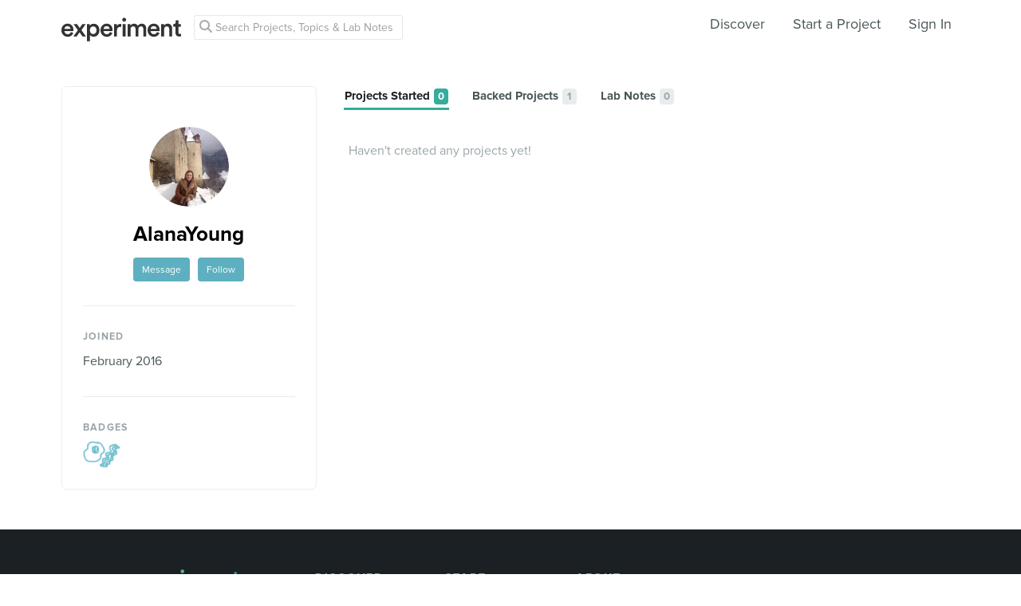

--- FILE ---
content_type: text/html; charset=utf-8
request_url: https://www.google.com/recaptcha/api2/anchor?ar=1&k=6Ldb_70UAAAAAI8hGzJqq1aRW2-GGUO7vYSfUNes&co=aHR0cHM6Ly9leHBlcmltZW50LmNvbTo0NDM.&hl=en&v=PoyoqOPhxBO7pBk68S4YbpHZ&size=invisible&anchor-ms=20000&execute-ms=30000&cb=e38paizd4b4g
body_size: 48556
content:
<!DOCTYPE HTML><html dir="ltr" lang="en"><head><meta http-equiv="Content-Type" content="text/html; charset=UTF-8">
<meta http-equiv="X-UA-Compatible" content="IE=edge">
<title>reCAPTCHA</title>
<style type="text/css">
/* cyrillic-ext */
@font-face {
  font-family: 'Roboto';
  font-style: normal;
  font-weight: 400;
  font-stretch: 100%;
  src: url(//fonts.gstatic.com/s/roboto/v48/KFO7CnqEu92Fr1ME7kSn66aGLdTylUAMa3GUBHMdazTgWw.woff2) format('woff2');
  unicode-range: U+0460-052F, U+1C80-1C8A, U+20B4, U+2DE0-2DFF, U+A640-A69F, U+FE2E-FE2F;
}
/* cyrillic */
@font-face {
  font-family: 'Roboto';
  font-style: normal;
  font-weight: 400;
  font-stretch: 100%;
  src: url(//fonts.gstatic.com/s/roboto/v48/KFO7CnqEu92Fr1ME7kSn66aGLdTylUAMa3iUBHMdazTgWw.woff2) format('woff2');
  unicode-range: U+0301, U+0400-045F, U+0490-0491, U+04B0-04B1, U+2116;
}
/* greek-ext */
@font-face {
  font-family: 'Roboto';
  font-style: normal;
  font-weight: 400;
  font-stretch: 100%;
  src: url(//fonts.gstatic.com/s/roboto/v48/KFO7CnqEu92Fr1ME7kSn66aGLdTylUAMa3CUBHMdazTgWw.woff2) format('woff2');
  unicode-range: U+1F00-1FFF;
}
/* greek */
@font-face {
  font-family: 'Roboto';
  font-style: normal;
  font-weight: 400;
  font-stretch: 100%;
  src: url(//fonts.gstatic.com/s/roboto/v48/KFO7CnqEu92Fr1ME7kSn66aGLdTylUAMa3-UBHMdazTgWw.woff2) format('woff2');
  unicode-range: U+0370-0377, U+037A-037F, U+0384-038A, U+038C, U+038E-03A1, U+03A3-03FF;
}
/* math */
@font-face {
  font-family: 'Roboto';
  font-style: normal;
  font-weight: 400;
  font-stretch: 100%;
  src: url(//fonts.gstatic.com/s/roboto/v48/KFO7CnqEu92Fr1ME7kSn66aGLdTylUAMawCUBHMdazTgWw.woff2) format('woff2');
  unicode-range: U+0302-0303, U+0305, U+0307-0308, U+0310, U+0312, U+0315, U+031A, U+0326-0327, U+032C, U+032F-0330, U+0332-0333, U+0338, U+033A, U+0346, U+034D, U+0391-03A1, U+03A3-03A9, U+03B1-03C9, U+03D1, U+03D5-03D6, U+03F0-03F1, U+03F4-03F5, U+2016-2017, U+2034-2038, U+203C, U+2040, U+2043, U+2047, U+2050, U+2057, U+205F, U+2070-2071, U+2074-208E, U+2090-209C, U+20D0-20DC, U+20E1, U+20E5-20EF, U+2100-2112, U+2114-2115, U+2117-2121, U+2123-214F, U+2190, U+2192, U+2194-21AE, U+21B0-21E5, U+21F1-21F2, U+21F4-2211, U+2213-2214, U+2216-22FF, U+2308-230B, U+2310, U+2319, U+231C-2321, U+2336-237A, U+237C, U+2395, U+239B-23B7, U+23D0, U+23DC-23E1, U+2474-2475, U+25AF, U+25B3, U+25B7, U+25BD, U+25C1, U+25CA, U+25CC, U+25FB, U+266D-266F, U+27C0-27FF, U+2900-2AFF, U+2B0E-2B11, U+2B30-2B4C, U+2BFE, U+3030, U+FF5B, U+FF5D, U+1D400-1D7FF, U+1EE00-1EEFF;
}
/* symbols */
@font-face {
  font-family: 'Roboto';
  font-style: normal;
  font-weight: 400;
  font-stretch: 100%;
  src: url(//fonts.gstatic.com/s/roboto/v48/KFO7CnqEu92Fr1ME7kSn66aGLdTylUAMaxKUBHMdazTgWw.woff2) format('woff2');
  unicode-range: U+0001-000C, U+000E-001F, U+007F-009F, U+20DD-20E0, U+20E2-20E4, U+2150-218F, U+2190, U+2192, U+2194-2199, U+21AF, U+21E6-21F0, U+21F3, U+2218-2219, U+2299, U+22C4-22C6, U+2300-243F, U+2440-244A, U+2460-24FF, U+25A0-27BF, U+2800-28FF, U+2921-2922, U+2981, U+29BF, U+29EB, U+2B00-2BFF, U+4DC0-4DFF, U+FFF9-FFFB, U+10140-1018E, U+10190-1019C, U+101A0, U+101D0-101FD, U+102E0-102FB, U+10E60-10E7E, U+1D2C0-1D2D3, U+1D2E0-1D37F, U+1F000-1F0FF, U+1F100-1F1AD, U+1F1E6-1F1FF, U+1F30D-1F30F, U+1F315, U+1F31C, U+1F31E, U+1F320-1F32C, U+1F336, U+1F378, U+1F37D, U+1F382, U+1F393-1F39F, U+1F3A7-1F3A8, U+1F3AC-1F3AF, U+1F3C2, U+1F3C4-1F3C6, U+1F3CA-1F3CE, U+1F3D4-1F3E0, U+1F3ED, U+1F3F1-1F3F3, U+1F3F5-1F3F7, U+1F408, U+1F415, U+1F41F, U+1F426, U+1F43F, U+1F441-1F442, U+1F444, U+1F446-1F449, U+1F44C-1F44E, U+1F453, U+1F46A, U+1F47D, U+1F4A3, U+1F4B0, U+1F4B3, U+1F4B9, U+1F4BB, U+1F4BF, U+1F4C8-1F4CB, U+1F4D6, U+1F4DA, U+1F4DF, U+1F4E3-1F4E6, U+1F4EA-1F4ED, U+1F4F7, U+1F4F9-1F4FB, U+1F4FD-1F4FE, U+1F503, U+1F507-1F50B, U+1F50D, U+1F512-1F513, U+1F53E-1F54A, U+1F54F-1F5FA, U+1F610, U+1F650-1F67F, U+1F687, U+1F68D, U+1F691, U+1F694, U+1F698, U+1F6AD, U+1F6B2, U+1F6B9-1F6BA, U+1F6BC, U+1F6C6-1F6CF, U+1F6D3-1F6D7, U+1F6E0-1F6EA, U+1F6F0-1F6F3, U+1F6F7-1F6FC, U+1F700-1F7FF, U+1F800-1F80B, U+1F810-1F847, U+1F850-1F859, U+1F860-1F887, U+1F890-1F8AD, U+1F8B0-1F8BB, U+1F8C0-1F8C1, U+1F900-1F90B, U+1F93B, U+1F946, U+1F984, U+1F996, U+1F9E9, U+1FA00-1FA6F, U+1FA70-1FA7C, U+1FA80-1FA89, U+1FA8F-1FAC6, U+1FACE-1FADC, U+1FADF-1FAE9, U+1FAF0-1FAF8, U+1FB00-1FBFF;
}
/* vietnamese */
@font-face {
  font-family: 'Roboto';
  font-style: normal;
  font-weight: 400;
  font-stretch: 100%;
  src: url(//fonts.gstatic.com/s/roboto/v48/KFO7CnqEu92Fr1ME7kSn66aGLdTylUAMa3OUBHMdazTgWw.woff2) format('woff2');
  unicode-range: U+0102-0103, U+0110-0111, U+0128-0129, U+0168-0169, U+01A0-01A1, U+01AF-01B0, U+0300-0301, U+0303-0304, U+0308-0309, U+0323, U+0329, U+1EA0-1EF9, U+20AB;
}
/* latin-ext */
@font-face {
  font-family: 'Roboto';
  font-style: normal;
  font-weight: 400;
  font-stretch: 100%;
  src: url(//fonts.gstatic.com/s/roboto/v48/KFO7CnqEu92Fr1ME7kSn66aGLdTylUAMa3KUBHMdazTgWw.woff2) format('woff2');
  unicode-range: U+0100-02BA, U+02BD-02C5, U+02C7-02CC, U+02CE-02D7, U+02DD-02FF, U+0304, U+0308, U+0329, U+1D00-1DBF, U+1E00-1E9F, U+1EF2-1EFF, U+2020, U+20A0-20AB, U+20AD-20C0, U+2113, U+2C60-2C7F, U+A720-A7FF;
}
/* latin */
@font-face {
  font-family: 'Roboto';
  font-style: normal;
  font-weight: 400;
  font-stretch: 100%;
  src: url(//fonts.gstatic.com/s/roboto/v48/KFO7CnqEu92Fr1ME7kSn66aGLdTylUAMa3yUBHMdazQ.woff2) format('woff2');
  unicode-range: U+0000-00FF, U+0131, U+0152-0153, U+02BB-02BC, U+02C6, U+02DA, U+02DC, U+0304, U+0308, U+0329, U+2000-206F, U+20AC, U+2122, U+2191, U+2193, U+2212, U+2215, U+FEFF, U+FFFD;
}
/* cyrillic-ext */
@font-face {
  font-family: 'Roboto';
  font-style: normal;
  font-weight: 500;
  font-stretch: 100%;
  src: url(//fonts.gstatic.com/s/roboto/v48/KFO7CnqEu92Fr1ME7kSn66aGLdTylUAMa3GUBHMdazTgWw.woff2) format('woff2');
  unicode-range: U+0460-052F, U+1C80-1C8A, U+20B4, U+2DE0-2DFF, U+A640-A69F, U+FE2E-FE2F;
}
/* cyrillic */
@font-face {
  font-family: 'Roboto';
  font-style: normal;
  font-weight: 500;
  font-stretch: 100%;
  src: url(//fonts.gstatic.com/s/roboto/v48/KFO7CnqEu92Fr1ME7kSn66aGLdTylUAMa3iUBHMdazTgWw.woff2) format('woff2');
  unicode-range: U+0301, U+0400-045F, U+0490-0491, U+04B0-04B1, U+2116;
}
/* greek-ext */
@font-face {
  font-family: 'Roboto';
  font-style: normal;
  font-weight: 500;
  font-stretch: 100%;
  src: url(//fonts.gstatic.com/s/roboto/v48/KFO7CnqEu92Fr1ME7kSn66aGLdTylUAMa3CUBHMdazTgWw.woff2) format('woff2');
  unicode-range: U+1F00-1FFF;
}
/* greek */
@font-face {
  font-family: 'Roboto';
  font-style: normal;
  font-weight: 500;
  font-stretch: 100%;
  src: url(//fonts.gstatic.com/s/roboto/v48/KFO7CnqEu92Fr1ME7kSn66aGLdTylUAMa3-UBHMdazTgWw.woff2) format('woff2');
  unicode-range: U+0370-0377, U+037A-037F, U+0384-038A, U+038C, U+038E-03A1, U+03A3-03FF;
}
/* math */
@font-face {
  font-family: 'Roboto';
  font-style: normal;
  font-weight: 500;
  font-stretch: 100%;
  src: url(//fonts.gstatic.com/s/roboto/v48/KFO7CnqEu92Fr1ME7kSn66aGLdTylUAMawCUBHMdazTgWw.woff2) format('woff2');
  unicode-range: U+0302-0303, U+0305, U+0307-0308, U+0310, U+0312, U+0315, U+031A, U+0326-0327, U+032C, U+032F-0330, U+0332-0333, U+0338, U+033A, U+0346, U+034D, U+0391-03A1, U+03A3-03A9, U+03B1-03C9, U+03D1, U+03D5-03D6, U+03F0-03F1, U+03F4-03F5, U+2016-2017, U+2034-2038, U+203C, U+2040, U+2043, U+2047, U+2050, U+2057, U+205F, U+2070-2071, U+2074-208E, U+2090-209C, U+20D0-20DC, U+20E1, U+20E5-20EF, U+2100-2112, U+2114-2115, U+2117-2121, U+2123-214F, U+2190, U+2192, U+2194-21AE, U+21B0-21E5, U+21F1-21F2, U+21F4-2211, U+2213-2214, U+2216-22FF, U+2308-230B, U+2310, U+2319, U+231C-2321, U+2336-237A, U+237C, U+2395, U+239B-23B7, U+23D0, U+23DC-23E1, U+2474-2475, U+25AF, U+25B3, U+25B7, U+25BD, U+25C1, U+25CA, U+25CC, U+25FB, U+266D-266F, U+27C0-27FF, U+2900-2AFF, U+2B0E-2B11, U+2B30-2B4C, U+2BFE, U+3030, U+FF5B, U+FF5D, U+1D400-1D7FF, U+1EE00-1EEFF;
}
/* symbols */
@font-face {
  font-family: 'Roboto';
  font-style: normal;
  font-weight: 500;
  font-stretch: 100%;
  src: url(//fonts.gstatic.com/s/roboto/v48/KFO7CnqEu92Fr1ME7kSn66aGLdTylUAMaxKUBHMdazTgWw.woff2) format('woff2');
  unicode-range: U+0001-000C, U+000E-001F, U+007F-009F, U+20DD-20E0, U+20E2-20E4, U+2150-218F, U+2190, U+2192, U+2194-2199, U+21AF, U+21E6-21F0, U+21F3, U+2218-2219, U+2299, U+22C4-22C6, U+2300-243F, U+2440-244A, U+2460-24FF, U+25A0-27BF, U+2800-28FF, U+2921-2922, U+2981, U+29BF, U+29EB, U+2B00-2BFF, U+4DC0-4DFF, U+FFF9-FFFB, U+10140-1018E, U+10190-1019C, U+101A0, U+101D0-101FD, U+102E0-102FB, U+10E60-10E7E, U+1D2C0-1D2D3, U+1D2E0-1D37F, U+1F000-1F0FF, U+1F100-1F1AD, U+1F1E6-1F1FF, U+1F30D-1F30F, U+1F315, U+1F31C, U+1F31E, U+1F320-1F32C, U+1F336, U+1F378, U+1F37D, U+1F382, U+1F393-1F39F, U+1F3A7-1F3A8, U+1F3AC-1F3AF, U+1F3C2, U+1F3C4-1F3C6, U+1F3CA-1F3CE, U+1F3D4-1F3E0, U+1F3ED, U+1F3F1-1F3F3, U+1F3F5-1F3F7, U+1F408, U+1F415, U+1F41F, U+1F426, U+1F43F, U+1F441-1F442, U+1F444, U+1F446-1F449, U+1F44C-1F44E, U+1F453, U+1F46A, U+1F47D, U+1F4A3, U+1F4B0, U+1F4B3, U+1F4B9, U+1F4BB, U+1F4BF, U+1F4C8-1F4CB, U+1F4D6, U+1F4DA, U+1F4DF, U+1F4E3-1F4E6, U+1F4EA-1F4ED, U+1F4F7, U+1F4F9-1F4FB, U+1F4FD-1F4FE, U+1F503, U+1F507-1F50B, U+1F50D, U+1F512-1F513, U+1F53E-1F54A, U+1F54F-1F5FA, U+1F610, U+1F650-1F67F, U+1F687, U+1F68D, U+1F691, U+1F694, U+1F698, U+1F6AD, U+1F6B2, U+1F6B9-1F6BA, U+1F6BC, U+1F6C6-1F6CF, U+1F6D3-1F6D7, U+1F6E0-1F6EA, U+1F6F0-1F6F3, U+1F6F7-1F6FC, U+1F700-1F7FF, U+1F800-1F80B, U+1F810-1F847, U+1F850-1F859, U+1F860-1F887, U+1F890-1F8AD, U+1F8B0-1F8BB, U+1F8C0-1F8C1, U+1F900-1F90B, U+1F93B, U+1F946, U+1F984, U+1F996, U+1F9E9, U+1FA00-1FA6F, U+1FA70-1FA7C, U+1FA80-1FA89, U+1FA8F-1FAC6, U+1FACE-1FADC, U+1FADF-1FAE9, U+1FAF0-1FAF8, U+1FB00-1FBFF;
}
/* vietnamese */
@font-face {
  font-family: 'Roboto';
  font-style: normal;
  font-weight: 500;
  font-stretch: 100%;
  src: url(//fonts.gstatic.com/s/roboto/v48/KFO7CnqEu92Fr1ME7kSn66aGLdTylUAMa3OUBHMdazTgWw.woff2) format('woff2');
  unicode-range: U+0102-0103, U+0110-0111, U+0128-0129, U+0168-0169, U+01A0-01A1, U+01AF-01B0, U+0300-0301, U+0303-0304, U+0308-0309, U+0323, U+0329, U+1EA0-1EF9, U+20AB;
}
/* latin-ext */
@font-face {
  font-family: 'Roboto';
  font-style: normal;
  font-weight: 500;
  font-stretch: 100%;
  src: url(//fonts.gstatic.com/s/roboto/v48/KFO7CnqEu92Fr1ME7kSn66aGLdTylUAMa3KUBHMdazTgWw.woff2) format('woff2');
  unicode-range: U+0100-02BA, U+02BD-02C5, U+02C7-02CC, U+02CE-02D7, U+02DD-02FF, U+0304, U+0308, U+0329, U+1D00-1DBF, U+1E00-1E9F, U+1EF2-1EFF, U+2020, U+20A0-20AB, U+20AD-20C0, U+2113, U+2C60-2C7F, U+A720-A7FF;
}
/* latin */
@font-face {
  font-family: 'Roboto';
  font-style: normal;
  font-weight: 500;
  font-stretch: 100%;
  src: url(//fonts.gstatic.com/s/roboto/v48/KFO7CnqEu92Fr1ME7kSn66aGLdTylUAMa3yUBHMdazQ.woff2) format('woff2');
  unicode-range: U+0000-00FF, U+0131, U+0152-0153, U+02BB-02BC, U+02C6, U+02DA, U+02DC, U+0304, U+0308, U+0329, U+2000-206F, U+20AC, U+2122, U+2191, U+2193, U+2212, U+2215, U+FEFF, U+FFFD;
}
/* cyrillic-ext */
@font-face {
  font-family: 'Roboto';
  font-style: normal;
  font-weight: 900;
  font-stretch: 100%;
  src: url(//fonts.gstatic.com/s/roboto/v48/KFO7CnqEu92Fr1ME7kSn66aGLdTylUAMa3GUBHMdazTgWw.woff2) format('woff2');
  unicode-range: U+0460-052F, U+1C80-1C8A, U+20B4, U+2DE0-2DFF, U+A640-A69F, U+FE2E-FE2F;
}
/* cyrillic */
@font-face {
  font-family: 'Roboto';
  font-style: normal;
  font-weight: 900;
  font-stretch: 100%;
  src: url(//fonts.gstatic.com/s/roboto/v48/KFO7CnqEu92Fr1ME7kSn66aGLdTylUAMa3iUBHMdazTgWw.woff2) format('woff2');
  unicode-range: U+0301, U+0400-045F, U+0490-0491, U+04B0-04B1, U+2116;
}
/* greek-ext */
@font-face {
  font-family: 'Roboto';
  font-style: normal;
  font-weight: 900;
  font-stretch: 100%;
  src: url(//fonts.gstatic.com/s/roboto/v48/KFO7CnqEu92Fr1ME7kSn66aGLdTylUAMa3CUBHMdazTgWw.woff2) format('woff2');
  unicode-range: U+1F00-1FFF;
}
/* greek */
@font-face {
  font-family: 'Roboto';
  font-style: normal;
  font-weight: 900;
  font-stretch: 100%;
  src: url(//fonts.gstatic.com/s/roboto/v48/KFO7CnqEu92Fr1ME7kSn66aGLdTylUAMa3-UBHMdazTgWw.woff2) format('woff2');
  unicode-range: U+0370-0377, U+037A-037F, U+0384-038A, U+038C, U+038E-03A1, U+03A3-03FF;
}
/* math */
@font-face {
  font-family: 'Roboto';
  font-style: normal;
  font-weight: 900;
  font-stretch: 100%;
  src: url(//fonts.gstatic.com/s/roboto/v48/KFO7CnqEu92Fr1ME7kSn66aGLdTylUAMawCUBHMdazTgWw.woff2) format('woff2');
  unicode-range: U+0302-0303, U+0305, U+0307-0308, U+0310, U+0312, U+0315, U+031A, U+0326-0327, U+032C, U+032F-0330, U+0332-0333, U+0338, U+033A, U+0346, U+034D, U+0391-03A1, U+03A3-03A9, U+03B1-03C9, U+03D1, U+03D5-03D6, U+03F0-03F1, U+03F4-03F5, U+2016-2017, U+2034-2038, U+203C, U+2040, U+2043, U+2047, U+2050, U+2057, U+205F, U+2070-2071, U+2074-208E, U+2090-209C, U+20D0-20DC, U+20E1, U+20E5-20EF, U+2100-2112, U+2114-2115, U+2117-2121, U+2123-214F, U+2190, U+2192, U+2194-21AE, U+21B0-21E5, U+21F1-21F2, U+21F4-2211, U+2213-2214, U+2216-22FF, U+2308-230B, U+2310, U+2319, U+231C-2321, U+2336-237A, U+237C, U+2395, U+239B-23B7, U+23D0, U+23DC-23E1, U+2474-2475, U+25AF, U+25B3, U+25B7, U+25BD, U+25C1, U+25CA, U+25CC, U+25FB, U+266D-266F, U+27C0-27FF, U+2900-2AFF, U+2B0E-2B11, U+2B30-2B4C, U+2BFE, U+3030, U+FF5B, U+FF5D, U+1D400-1D7FF, U+1EE00-1EEFF;
}
/* symbols */
@font-face {
  font-family: 'Roboto';
  font-style: normal;
  font-weight: 900;
  font-stretch: 100%;
  src: url(//fonts.gstatic.com/s/roboto/v48/KFO7CnqEu92Fr1ME7kSn66aGLdTylUAMaxKUBHMdazTgWw.woff2) format('woff2');
  unicode-range: U+0001-000C, U+000E-001F, U+007F-009F, U+20DD-20E0, U+20E2-20E4, U+2150-218F, U+2190, U+2192, U+2194-2199, U+21AF, U+21E6-21F0, U+21F3, U+2218-2219, U+2299, U+22C4-22C6, U+2300-243F, U+2440-244A, U+2460-24FF, U+25A0-27BF, U+2800-28FF, U+2921-2922, U+2981, U+29BF, U+29EB, U+2B00-2BFF, U+4DC0-4DFF, U+FFF9-FFFB, U+10140-1018E, U+10190-1019C, U+101A0, U+101D0-101FD, U+102E0-102FB, U+10E60-10E7E, U+1D2C0-1D2D3, U+1D2E0-1D37F, U+1F000-1F0FF, U+1F100-1F1AD, U+1F1E6-1F1FF, U+1F30D-1F30F, U+1F315, U+1F31C, U+1F31E, U+1F320-1F32C, U+1F336, U+1F378, U+1F37D, U+1F382, U+1F393-1F39F, U+1F3A7-1F3A8, U+1F3AC-1F3AF, U+1F3C2, U+1F3C4-1F3C6, U+1F3CA-1F3CE, U+1F3D4-1F3E0, U+1F3ED, U+1F3F1-1F3F3, U+1F3F5-1F3F7, U+1F408, U+1F415, U+1F41F, U+1F426, U+1F43F, U+1F441-1F442, U+1F444, U+1F446-1F449, U+1F44C-1F44E, U+1F453, U+1F46A, U+1F47D, U+1F4A3, U+1F4B0, U+1F4B3, U+1F4B9, U+1F4BB, U+1F4BF, U+1F4C8-1F4CB, U+1F4D6, U+1F4DA, U+1F4DF, U+1F4E3-1F4E6, U+1F4EA-1F4ED, U+1F4F7, U+1F4F9-1F4FB, U+1F4FD-1F4FE, U+1F503, U+1F507-1F50B, U+1F50D, U+1F512-1F513, U+1F53E-1F54A, U+1F54F-1F5FA, U+1F610, U+1F650-1F67F, U+1F687, U+1F68D, U+1F691, U+1F694, U+1F698, U+1F6AD, U+1F6B2, U+1F6B9-1F6BA, U+1F6BC, U+1F6C6-1F6CF, U+1F6D3-1F6D7, U+1F6E0-1F6EA, U+1F6F0-1F6F3, U+1F6F7-1F6FC, U+1F700-1F7FF, U+1F800-1F80B, U+1F810-1F847, U+1F850-1F859, U+1F860-1F887, U+1F890-1F8AD, U+1F8B0-1F8BB, U+1F8C0-1F8C1, U+1F900-1F90B, U+1F93B, U+1F946, U+1F984, U+1F996, U+1F9E9, U+1FA00-1FA6F, U+1FA70-1FA7C, U+1FA80-1FA89, U+1FA8F-1FAC6, U+1FACE-1FADC, U+1FADF-1FAE9, U+1FAF0-1FAF8, U+1FB00-1FBFF;
}
/* vietnamese */
@font-face {
  font-family: 'Roboto';
  font-style: normal;
  font-weight: 900;
  font-stretch: 100%;
  src: url(//fonts.gstatic.com/s/roboto/v48/KFO7CnqEu92Fr1ME7kSn66aGLdTylUAMa3OUBHMdazTgWw.woff2) format('woff2');
  unicode-range: U+0102-0103, U+0110-0111, U+0128-0129, U+0168-0169, U+01A0-01A1, U+01AF-01B0, U+0300-0301, U+0303-0304, U+0308-0309, U+0323, U+0329, U+1EA0-1EF9, U+20AB;
}
/* latin-ext */
@font-face {
  font-family: 'Roboto';
  font-style: normal;
  font-weight: 900;
  font-stretch: 100%;
  src: url(//fonts.gstatic.com/s/roboto/v48/KFO7CnqEu92Fr1ME7kSn66aGLdTylUAMa3KUBHMdazTgWw.woff2) format('woff2');
  unicode-range: U+0100-02BA, U+02BD-02C5, U+02C7-02CC, U+02CE-02D7, U+02DD-02FF, U+0304, U+0308, U+0329, U+1D00-1DBF, U+1E00-1E9F, U+1EF2-1EFF, U+2020, U+20A0-20AB, U+20AD-20C0, U+2113, U+2C60-2C7F, U+A720-A7FF;
}
/* latin */
@font-face {
  font-family: 'Roboto';
  font-style: normal;
  font-weight: 900;
  font-stretch: 100%;
  src: url(//fonts.gstatic.com/s/roboto/v48/KFO7CnqEu92Fr1ME7kSn66aGLdTylUAMa3yUBHMdazQ.woff2) format('woff2');
  unicode-range: U+0000-00FF, U+0131, U+0152-0153, U+02BB-02BC, U+02C6, U+02DA, U+02DC, U+0304, U+0308, U+0329, U+2000-206F, U+20AC, U+2122, U+2191, U+2193, U+2212, U+2215, U+FEFF, U+FFFD;
}

</style>
<link rel="stylesheet" type="text/css" href="https://www.gstatic.com/recaptcha/releases/PoyoqOPhxBO7pBk68S4YbpHZ/styles__ltr.css">
<script nonce="rETfsyERLSzMcE7OwUe_Ig" type="text/javascript">window['__recaptcha_api'] = 'https://www.google.com/recaptcha/api2/';</script>
<script type="text/javascript" src="https://www.gstatic.com/recaptcha/releases/PoyoqOPhxBO7pBk68S4YbpHZ/recaptcha__en.js" nonce="rETfsyERLSzMcE7OwUe_Ig">
      
    </script></head>
<body><div id="rc-anchor-alert" class="rc-anchor-alert"></div>
<input type="hidden" id="recaptcha-token" value="[base64]">
<script type="text/javascript" nonce="rETfsyERLSzMcE7OwUe_Ig">
      recaptcha.anchor.Main.init("[\x22ainput\x22,[\x22bgdata\x22,\x22\x22,\[base64]/[base64]/[base64]/[base64]/[base64]/[base64]/KGcoTywyNTMsTy5PKSxVRyhPLEMpKTpnKE8sMjUzLEMpLE8pKSxsKSksTykpfSxieT1mdW5jdGlvbihDLE8sdSxsKXtmb3IobD0odT1SKEMpLDApO08+MDtPLS0pbD1sPDw4fFooQyk7ZyhDLHUsbCl9LFVHPWZ1bmN0aW9uKEMsTyl7Qy5pLmxlbmd0aD4xMDQ/[base64]/[base64]/[base64]/[base64]/[base64]/[base64]/[base64]\\u003d\x22,\[base64]\\u003d\x22,\x22ScKfEsOSw7ckDcKSJMOVwq9Vwr0RbiRaYlcoeMKOwpPDmyLCgWIwLV/Dp8KPwrDDssOzwr7Dp8KcMS0rw7UhCcO9MlnDj8Kiw5FSw43CiMOdEMOBwq3CgGYRwoHCg8Oxw6lYDAxlwrbDscKidzZjXGTDocOcwo7DgxpVLcK/wrnDt8O4wrjCpsKuLwjDjVzDrsOTLcOIw7hsTks6YT7Dj1pxwrvDlWpwScOXwozCicOpajsRwp8mwp/DtSzDpncJwqA9XsOIEQFhw4DDr07CjRNOR3jCkxp/TcKiAcOjwoLDlXAowrl6fMOfw7LDg8KGFcKpw77DkMKNw69Lw4wjV8Kkwp3DksKcFw1de8OxV8O8I8Ozwp1MRXlnwociw5kUYDgMCTrDqktWD8KbZHstY00aw5BDK8Ksw6rCgcOOFDMQw516DsK9FMOUwos9ZnrCpHU5dcKlZD3DuMOSCMODwrJxO8Kkw7/DhCIQw7w/w6JsScK0IwDCv8O+B8KtwrPDo8OQwqgJR3/CkF/DiislwqwNw6LChcKGT13Ds8OKC1XDkMO8RMK4VxnCgBlrw7ZLwq7CrDYuCcOYOxkwwpULQMKcwp3DvHnCjkzDuDDCmsOCwp/[base64]/DuVzCo8KGccKWWi5kwpHDk0fDiAkkWG/CnCzCmsOywr7Do8Ote3pswrzDh8KpYXfClMOjw7lYw7tSdcKAP8OMK8KVwrFOT8OJw6Jow5HDpEVNAglqEcOvw6VuLsOafDg8O2E1TMKhTMOXwrESw7YcwpNbXsOsKMKANcO8S0/CgRdZw4Zgw5XCrMKeQS5XeMKbwoQoJX/Dgm7CqgbDpSBODhTCrCkSf8KiJ8KnaUvClsKEwo/[base64]/HcOFFmg+GVsvfsOdw4YlecOTwo40wrkTSW4Zwr/CsUpuwprDlXbDi8KEQsKJwrpRT8K1MMOUaMOZwobDl0lRwovDsMOTwoQew5DDu8O+w6LCjgfCrMOXw6QeB2rDtMOqVjBdJcK4w6gAw78HKS12wqVPwrFKchjDvSEnJsK7H8O9ecKWwoJEw5crwqvDjFBAeF/[base64]/CmsK/UcOiJXhHw6/[base64]/NcOFw5cfHsO8Ix/CjCEdw4c5AcOEAcKyMXdEwrsgaMKGKULDtsOWLzTDl8KJH8OffkjCunNbNgXCszfCiHRiLsOGQktQw7XDqiHCsMOOwoUEw5FDwoHDqMOFw65kQlDDoMO1wqzDhUXDmsKNVsKlw47Du2/CvmLDqcOMw7vDvRxMN8KbCg7CiyDDmsOyw7HClhIVV0TCpn7DmsOfJMKMwr7DshzCqlzCiCZAw7TCjcKef0DCrz8ySwPDpsOMcsKTJFzDjxvDksK/c8KgPMOaw7rDjXcDw6TDk8KdNAI7w5jDkSzDtkdAwoFxwoDDgU1hOy/[base64]/w6NHw6XDnsOuH8OJwoEFw5fDrVQmw4JOScKnwrM7eGcew4sRasOfw7hbJcOXwrXDqMKVwqcAwr4rwqh7QDkcHcO/[base64]/woPDnnTCqXHCgEfDmE4Tw5Ayw5Jdw6ogESpgFHxlO8OzCsOGwqQlw4LCsktyKzU5w57Ct8OwBMOvWVQdwq3DssKcwoLCgsOzwph2w4PDoMO0Y8KQw6LCrcO6SjI0w5/Cp2zCgSTCgk/[base64]/wrEfWU3Co8OKwoLDhsKQHsKYwrlWw5DDvEbCpl9DNm5mw6jDrcOCwqzCg8KFwq0dwoNAFsOTMgHCosOww4powrHDlUrCn1w2w6/DjSFneMKYwq/Ct2NQw4QZYcKew7lvDhVUQx9ORsK7PVotWsOdwoUVH20zwpxxwqTDs8O/ZMKuw4/DtETDm8KYHMK7wqgVd8OTw7lGwpkXfMOGfcKGTG/[base64]/DmMOPwqUXwqnDhDYbw5NiKsOfS8O0wrNkwrXDncKkwqjDiG0GBRDDvnZRGMOWwrHDiXgkD8OALMKxw6fCo1RFEyvCkMK9RQrCiSI9I8OHw5rDncOAbEnDqznCnsK+L8ODXT3DjMOjKcOvwqDDkCJOwr7Cm8OMSsK0QcO4w7vCm3BQXT/[base64]/CnsO5wqzCj2ZawpLChMOyIMKsMsKQSAYNwonDusKIIcKVw5EHwow7woTDkTPCkE84PH48SsOyw4QSNcKcw63Ci8Kcw7EHSjYUwqfDki3Cs8KSWHZPAXXCmjrCkwEpRGR3w7/[base64]/CvsO/[base64]/[base64]/CuBbDv8KUK8OkYkIKwpTCq0Inw7gYwqQFwrjCsTDDsMKzC8KJw6s5ZhhID8OhS8KxIEDCplRVw6sGSGVvw67CmcKVeXbCjEPClcKyXEbDl8OjSDJiQsKqw5/ChRx/w4jDgMKJw6bCnlcnc8OCZw0xWS8jwqEDQ0R1ccKMw5wRFiw8SULDm8Kvw5PDmcKow4NQJxU8wqDDjDjChDXDusOSwr4TDMO+W1pMw4VCGMKiwoMHPsOwwo59wpXDvg/[base64]/ClsOuNsKiwoXCj8KBw6jDsVkRFMKJwp7DmRhFJcOnw6tcDX/CuAhgOGA6w7HDj8OUwofDhlXDqCxEB8KfZU0GwqjDvV9pwo7DhhrCslNEwpPDqgdKHRzDlUptw6fDqFXCkcO9wqsjT8K2wqpvDR7DjATDjUFDLcKQw59rZcKqAA4YbzhoEkvCv3RIZ8OULcKrw7IFbFVXwqsewpHDpnEFNsKTd8K2f2zDthVRIcO6w4XCoMK9AsO/w5ciw7nDtRlJM1VoO8OsEWTDocOqw5oNE8O+woUSG0guw5/DvsK0wqXDscKBCcKfw6sBasKrwpPDqD3Cp8K/M8Kfw7kjw7vDrQElcETCpsKVClFuPsOIUjdgQzLDrCnCtsOZwpnDuCIqEQUJNj/[base64]/[base64]/CqcKEJsKcIDnCs8K5BGvCt8KBKMOsw44dwqF/M0w7w7w+G1/CmsO4w7rDiUFLwo5Ad8K0H8OwLcKDwrsNIGpfw4XDvcKNBcOlw5/CrMOkYU0PZsKAw6TCs8Kjw7/ChcO7KEfCkMKKwq/CrkzCpC7DgRc+fCLDmMKRwo0HB8KewqZZN8O9V8OMw7AZd2XCmiLCvlvDiiDDt8OEABXDvjgpwqDDtirDoMOOC00ew4/CsMOmwr8Fw7NvIkxZSkVZIMKZw4Fqw5cawqnDtStMwrMcwq5tw5sgwoXCgMOiC8OBHi9OJMKsw4VJDsOhwrbChMKOw4sBLMOIw4ovJVwcDMO4SEvCgMKLwoJTwoZyw4LDq8OHAMKgXgDCuMOgwrYjFsODdT5XNsKyXEkseFUFVMKKZl/DmgrDmlp9VAPCtWALwppBwqIVwojCicKTwqfCjcKOQMK8bXfDvX/DoUIPJsKcWsO7QzZPw43DpTEELMK5w7tcwpkvwqFNwowWw5HCg8OjUMKoXcOQREA/wqBCw6k5wqvDi1kvXWvCqW9rIRFYw7s9bSAqwpdvYVrDm8KrKC8jOUIqw7zCsRBqW8Kuw40iw4LCqcOUMSx2w6fDuhJfw506NHrCmWRsEcOdw7hPw7/CrsOuZcOiVwHCu2pYwpXCusKFYXFSw43ChEIZw5XDlnLDtsKWwqY1PcKTwoZoZ8OrMDXDoChSwrFAw6QzwoHCrjHDnsKdLknDiw3DhhzDgCLCjF1/w60Qd23CjHnCjH8JD8Ksw6fDqcKwDCXDimhiw5zDtcO2wqp6HW/DscKSaMKlDsONwoVtMBDCl8KdMwXDqMK0XnVSQsO1w7vCshTCm8KWw5TCkiDCqDADw4jDvsK6ZsKGw7HDu8O/wqrCo1XCkCQ9E8OkGmbCiD/[base64]/DoMKUDWN/wrJvwprDlGHCoGxjVD/CosKmc8Kkwpg/agtOOgA8ecO0w4tWNMO5bcKeSRIfw6rDs8KvwrcAO3fCsxDCg8KsNiBmQ8K+DBPCmnXCr3woTD4Vw7fCjcKkwrPCgVbCoMOIwr0rIsKfwrnClUXCg8KOb8Kbw5lGFsKHwpTDlXvDkCfCv8Otwp7CgAXDrMKeX8OMw5/Cj3MUQMKzwpFpNMKfRQ9xHsKFw5I2w6Fdw6PCiiYMwojDgiteNkl4CcKNMwAmOmLDi0JqWS9SGRlNVCfDmW/DqiHCv23Cv8KyMkXDkzvDvmMewpXDngQswoYxw5rDiWzDrFI4DkzCpnc/[base64]/[base64]/Du8OCM8OtwovCtzjDp8K7wrTChsK0Vk3CrcOfw59Ew5lEw5QWw5QFwrrDgWfCnMKIw6zDoMKtw5zDscO5w7ctwoXDliDCkloYwozDpwHCjcOTGC9tSTHDknbCiFE0KFlCw6bCmMKhwq/DmsKdKcKRLDh3w7omw5MTw63DlcKAwoBjD8KgMHBkCMOVw5Qdw4gkWCl+w70hdcKPwoMewoDClMOxw6o9wrvCscO/XsKQdcKGTcK5wo7Dj8OawpxgS1YOKG4jMcOHw7PDu8K+w5PDusOmw5ZBwpIUPWxHWTLCkHwnw4UoBcOIwp/ChTPDuMKQXlvCocK6wqrCscKkE8OQwqHDh8Kww7PCsGzCmWcSwoXCgcKLwqATw5xrwqnCj8KDwqcKfcKLb8OTQ8KWwpbDrHEDGUtFw7HDvwUQwq/Dr8OTw5ZUb8Oew7NRw57ChMKbwphJw78kNwICCcKJw6gdwoRHWHDCl8KmegEyw6hLDUzClcKaw4tpfMOcwrvCi1gnwpVzw6nClRLDs29/wp3DjTYaO2xcK0lof8KtwqAHwoI0VcOCwqIwwop+VyvCp8KMw5Jsw6d8EMOVw4PDgT8BwrHDp3PDm31CO28+w6MPX8KrI8KAw54fw5MlMsKjw5DCmnnDhB3CpsOrw53Cm8O9LR3DkT/DtBFIw6lbw4BTZVcVwpTDqMOeICpFIcOXw4gtHkUKwqJRERvCvXVtesO4wpkPwppaOsO7V8KySUICw5XCkyNNICEAdsO3w48md8Kiw7bCuVAkwq/ClMO2w5NPw4JMwpDCk8KfwrrCkcOGSGvDtcKLw5ZXwr1cwptewqE9UsKYUcO2w5I7w6QwG1rCq0/CvMKvSMOVcTNWwqowQsKaTx/[base64]/w7kCw6rDvsKNwobCq8OwAnXDjsOaXjsjw70KwoFpwrMLw7ITDi5Aw6nDtMKSw6vDjMKhw4Q+Umovwqx/XQzCm8Ogw6vCvsOfwqkHw4olJFhTVnNwZAJyw6dNwovCqcKWworCgC7DuMK1w6/DuUBlw7ZOw6p2w5/DvGDDgcOOw47Co8O1w77ClRkka8KKScKew7l5IcKmwrfDu8OLIcKlaMKNwr/Dh1Mgw7BOw53DgcKaDsONIGXCp8O1wptSw6nDnsO6woLDvHAnwq7CicO2w4F0wpvCug43wpVSDMKQwpfDjcKeKQfDlsOuwpQ4TsO/Y8OmworDhXfCmAcxwpXDiVV7w71yT8KGwrwRDsKxcsONAEh3wpk2SMOXS8KENMKIdcKkS8KMQiNCwo4IwrDCm8OZwo3CocKTBcKAbcKqTcK+wpnDqAZiPcOIYcKZGcK3w5E6wrLDtyTCnT1sw4VSWXHDhUAKWkvCnsKPw7sAwqkBNMOlL8KLwonCoMOXAh/ChsOvXsOrXA84BcOLTwgjAsKyw4oSw4PDojbCgwfDmSt1LHkgOsKNwo3DpcK8P0bDosKwYsO8U8OSw7/[base64]/CvTnCtsKubRTDi0DDuHDDljTDjm/DrsKkw60eLMKVYXXCvFdbGjHCq8K7w5cYwpgqYMOqwq13woHDucOww50vwp7DpsKpw4LCk0rDsjsswoDDiA3ClS9NT0BhaC02wq1lHsOfwrdqwr9wwrjDgVTDizVEXwxsw5nDkcOTC1l7wozDt8KLwp/CvMKfPW/DqMKRe2XCmBjDpELDusOcw73CnAdUwpZgcDFWQ8OELmrDkkMLX2nDm8K3wo7DnsK6ZxPDusOiw6BzD8Kgw77DncOEw6nCusK5a8OewrJVw65MwqDCmsKwwo7DvcKWwq/DtMOXwr7Ct35KVTHCtMOQeMKNJXRpwpUgw6XClMKMw43DijPCgMK/wqLDugFQCXQSJHDDrkPDnMO6w51swrIzJsK/wq7Cl8Oxw6siw59fw6AnwrN7wrk7DMO/HsK9MMORS8K5w4o1F8OqacObwqXCkT/CksOUBWPCrsOxw59GwoVgR2RTVDDDu0ZUwo/CicOgZmUDwqLCsgjDsg09c8KzXW1pQBwbKcKATUcgHMKLL8KZdH/DgsKXQ3/DicK9wrZ2YXPCkcKJwprDuhbDjk3Du2hQw5fCvsKId8OGHcKAWEbDtsO/QcOIwoXCsjXCuzwfwobDrcKiw43ChDbCmDHDqcOEUcKyIlRbO8KWw6PDp8KywqMow5jDjcO0VcOHw5BKw58DaTrClsKgw6gADHBTwrIBBDLDrgjCnCvCogl8w7gbfsKvwoPDjEkVwptLanjCsAvDhMK4P0wgw7UNFMOywrMeSsOCw5Y4Jw7Cp1rDuENYwq/[base64]/DvsOvND3CllswHsKowrzDu8OHw4JnZMKBFcKMw5Yyw7ZtODPCmsO3wo3ChMK2cG0Lw6wnwoPCkMKgf8O5C8OzUMOYD8K3cyUXwpkUBmApIG3CsWhYwo/Drw1Qw7x2NydcVMOsPsKZwrIDD8KdCj8Bw6gJb8Ovwp4tYMOWwoptw4UrWxPDpcO/[base64]/flhKbxBdDwPDhVAqw6dYw4vDgEV0U8Kxw7nDmMOJPcKYw7BTI202KMO9wrvCnQ/Cvh7Cj8Oqe2dfwrtXwrY1dcKUVhHCiMOMw57Djy7Cn2phw5TDnGnDriLCkzlwwrPDvcOEwqADwrMpOMKTDkjCnsKsOcKywrjDhxQ2woHDhcKDLQ4fCsORDDsKSsOAOFvDlcOPwobDkHlLaB9bw4TDncOew4Y3w67DpQ/[base64]/CqURAIsOuwrbCksO5w6DDugsEw55yLsKLw7JGOzrDtkgDRHVVw65RwrlAWsKJP31cMMK/LHLDngkHT8Oww4YHw6fCmcO4bsKxw47DkMKKwrA+ED7Cv8KDwp3CmW/CpCkBwowWw4tJw7TDl1fCpMOONcKOw4EBPMKMbcKswolnGMOdw64Ywq7DksK+w53CiC7CvH9/cMO+wr0HIhbCt8K6C8KsR8ORWyhOJF/[base64]/woXCmsKANRI0e8OUCsOhw6/DpUVlw4wrwrTDrF/DilA2dsK5w54XwrkAOW7DgsK5WH/DkFl4O8KLSVLCuUzClyfChBNuNsOfMcKNwrHCpcKjw4vCscOzTcOBw7fCjFvDqFnDjA1ZwqBgw4t8wpVyOMKRw6PDisODI8KJwqHCogTDkMKqfMOnwqvCuMK3w7zCpsKcw4J6wqg2w4NbQy/[base64]/CtQTDhsOBMWHDqHRvwobDvMK4wq0pJcOiR33Cl8K6d3HCsHRzXsOhO8K/woPDmcKARcKfPsOTFml0wqTCn8KPwp3Ds8KGJijDusKkw5FzIsKmw5XDqcKow4FNFRbDk8KLDBI3YQrDmcKfw4/Ci8KzWVcsbsOuRcOKwpkKwpk0VkTDh8OBwpEJwpbCskfDunzDs8KLb8KvXgJ7LsORwoM/[base64]/DsUXDpsO1wrcqBjnDuVZKwrJfIcObw64HwrZEIE3DsMO5OsOwwqJWeR43w7PCgsOqMw/CmsOJw5/DglnDmsKmClE8wrVUw6UiacKOwo5tSHnCrRh7w6sjWsOhXVbDpjnCphXDkkRsLsKbGsKtc8OFCsOaV8Ofw61JCWpzHR7CvcOrQB7Dp8KBw4XDnEvCm8Kgw49eQh/[base64]/CvcKCHDAgwpvCokNZw7YvwrTCksORUSLDk8KWwr/Ct2zClzVtw5DCjsKzAsKGw5PCvcOVw4gYwrYBK8ObKcKwOMKbwpnCgMOww5rCg07DuDbDssOGE8KKwrTDtcOYdcOuwop4WXjDg0jDj01dw63DpjR8wpDDj8OaK8ORWsOGNz3DhWnCtcO4GMO7wpx1wpDCi8K2wpfDtzs8HcOQKHDCmHjCv3jCn3bDji0lw60/[base64]/[base64]/DosK+w58bwotKNsKmw7vCrl7Dr2DDgXnDnUjDogrClmvDmgMTAWnDr3ZYbRhcbMKkTjHDiMOcwqrDo8KGwr1Rw5o3wq7DkEHCmngoQcKhAz8/XADCkcOcKx/Dk8OWwrHDuT9ZO2jCocKWwrlAU8OewoQLwpd9IsKoQwojPMOhw7R3BVw9wqguR8O+wrIMwqdiC8O+Rh/DjMOhw49Ew4vCtMKVN8OvwplQFsOVaUrDuHzCq1nCi0Jow7oLQxBpEgXDkhoSacOFwo5nwofCiMKHwrHDhHMbDcKIXsODAiIjFcOGw6gNwobCqB9RwrYWwq1Lwp/CkwIKNBVqP8KGwp/DthfDpsK0wrjCuQXCqFbDhUM5wpHDgzlbwrnDrGEGYcOoHk8oL8KFcMKmPwjDs8K9EcOOwpTDtMKcFhBQwohgbA1ow7dVw7/CkMO6w5zDlzfDq8K0w6hOcMO+V2PCpMOibXVVwqLCmRzChsKyOcKPeAFoHxfDg8Odw7jDtUPClQbDq8OowpgaccOswp7DvhnCuy8ww7F1FcKQw5fCmMKkw4/CuMO/PxXDt8O9RjjCrkYDGsKfw7J2NR1ofTARwpwXw7o0cSMKwqDDkcKkW3jCrDVBdMOOc2zDkcKvfsODw58GMEDDncKfUVPCvcKuJUR4WMOeDsKgC8Orw7fCmMOUwo0sQ8OyAcKOw6grMwnDu8K4bRjClyRMwqQawrRKMFTCuEBEwrcnRj/CsQ7CrcOCwo8aw4pxKcKxEcOGFcOtN8OEwpPDkcK8w4LDu15Ew7t/[base64]/[base64]/C8OewpPCogPCrMOTwoYIcsKKDU94woDCtMO1woXClCTCnWtyw77Dkmk3w4Bbw5zCvcOoETXCvsOawoFSwp3DmzY3WQnDiXTDlcKuwqjCvMKBFcOpw59IPsKfw7fCn8OvGR7DqlTDrk4Qwr7CgBfCosK9WSwFHxnCl8OfRsKlZTDCny/[base64]/Dr8O2LwogK8KSwqNCZsKow7HCk2AwDXJDS8KQZMKCw4fCmcO5wo0zw63DuiTDjcK5wrEfw7Vew60vQ0PCsXpyw5/CrmjDhcKNU8KHwqAlwonCj8KNecK+SMKkwplsVmDCkDhPCsKaUMKIHsKCwrogNnTCgcOITsKsw7/Dl8KLwpYhC1Zzw6HCvsKDJcKrwqEveFTDkDnCmcORBsKhW0Qgwr3CusKgw4M9VsKCwq1oLcOnw6NsJcOiw6V9UcObRwo3w7dqwpXCmMKSwq7CscKYc8OpwqHCrVF7w7vCqVLCm8OIYcKXAcKHwpM8NsKIWcK6wrc0EcOew6bDiMO5XVw6wqtnLcOvw5Flw61aw6/DmkHCpy3CocK/wrzDmcK6wozDmwrCrMK7w4/CoMO3b8Oyc3giBxFyFlfCl1wFw6TDvFnCvsOXUjchTsKdeAzDszbCl0fDlsKGa8KLTEXDn8OuWWHCosOdAsOCc0DCp0HDvQnDoA45dcK5wrYkw47Cs8Kfw77Cr3XCg01uNSJdKV5Dd8KDJgZjw63DscKSAQ8hGMOoAAtqwo/[base64]/[base64]/[base64]/csO3fV/Do3LCncOJw7vCq2McwpjDtMKRwonDkQYewoB8w4IGYsKUPsKowofDnmh9w5Q3wrzDlic2w5nDlMKERHDDl8OWPMOYPD0PLX/CiDRCwpbDpcO9cMOLwrXDlcOaFFpbw5ttwphLQ8OZZ8KGJhg8fcO3DXEdw48tK8K+w4rCkFMVTsOQZ8OHMcKjw7IYwp5iwqvDnsOtw7TCjQcodEHCn8K3w70ow5syOgzDjVnDhcKIFRrDi8KWwp/CrMKawqrDtEAnWzQWw5Ndw6/Dj8KrwqFWJsKEwpbCnSNlwqDDiELDujjCicO6w4Quwq14bUFewpNEK8K6wp0qa1vCrwzCqmk8w6VZwpZDOkzDvVrDgMKiwpwiD8OGwr/[base64]/DrsK4aAMEw5R7XznCmHMcwqRUJcKYwoRAVsOgRzvChjlAw6MqwrfDjUgyw51bDMO5CXXCqFjDrlJcGBFJw6Zfw4PCtV8rw51awrtmXHbCrcOSBMOVwoLCkVIJSAF0CBvDi8O4w43DpMKQw4BVZMOZT2FgwpXDji0kw4TDocKHNi/Du8OpwqkfPwDCsTN9w40FwpfCsFU2c8OXYXtow7UbF8KOw7Iewr1IBsOHfcO1wrNbARbCuW3Cu8KWdMKfPMKNGsKjw7nCtsOywoAOw5XDnVApw4DCkQzCu3kQw59OM8OIMAfCiMK9wpXDl8O/OMKzdMOMSkU4w5c9w7s0IMOJw5/DoXvDujh1G8K8B8OswoLCmMKuwrTCpsOBwrvCmsKbb8OWHjsrD8KQInbDhcOqw7kMIxIWCFPDpsKUw4DDgRF4w7dlw4ZcYhbCocOgw4nCoMKzw71PcsKowq/DgDHDl8KNHwghwrHDiktWP8Odw6ZOw78RccKnWQEOYWxlw4RBw5/CuCAlw7rCi8KnIkrDqsKGw6PDlMOywoHCtcK1wqRgwr9+w7vColBPwq/Do3BZw7LCk8KOwqVgwoPCoRAgwpLCv2HChcKGwqA2w4gudcOeLwtqwrLDqxLCnHXDnQ7Dt1fDuMKYLggFwrAIw77CmQLCrcO4w45Tw4xqI8Opwq7DnMKCwqLCnRcCwr7Dh8OlOQEdwrLCkCdja0lqw6nCkEIOF2vCmT/Cl2PCmsK+wqrDi3TCsEvDkMKYPG5QwqTDoMKLwqDDtMOqJ8KGwoQ2U3vDuTg7wrnDrQE2RcOMRcOgWx3CosOsJ8O7D8KGwoBMw6bCoFHCqsKWDcK/eMOHwp8lM8Ouw5dcwoXDisOhc2s+K8Khw5Y8BMKjcUfCucO9wq5xXsOYw4TDn0TCqAUkwqgIwrNfV8KfbsKWGVHDgBpIM8K5wrHDv8KEw6nCusKuw5/DgjbCpGDCnsKjwpTCkcKYw4LDhSnDm8KCDsKAb3LDnMO0wqPDq8Oiw5PCgcOEwp0adMKOwpllSBQKwropwr4pVMK7wpfDnRzDkcKdw6bCs8OMC3UXwok7wpHDtsKvwoUVOcKlEXDDssO/[base64]/CkcOJC8O4wqHCsyFOQEYUw5jDrcO9wpTDs8OJw4fDgMKESg1Pw4nDtFPDjMOpwqgPS2/Co8OMRiBuwqnDscKhw7B5w6TCphR2w7Y2w7Q3SwLDiltfw5jDvsKsEsK8w5JRZzxgJgPDgMKdDQnCgcOLBBJ/woPCsGJqw5vDn8KMdcObw4DDr8OaX2U2BMOCwpAMZ8OhRl0hOcOKw57Cp8OAw6rDvcOiKcOBwpEoQcOhwrTCiA/CtsO+YDTDlFwEwoFww6zCjMO/w79dT3zCqMO7CCQqHCJjwpnCmHxcw4DCocKtWsOaGVhvw5E/[base64]/CmA1bwp9AwoRdHcOmXsOIwpHDgcOmQMKZw48DEyQ3OsKXwp/[base64]/[base64]/Dh8KUwrBEw7dKwrzDlsK7wrnCo8ONFcKPw7/CjsOMwpYrQirCnMKKw77CpcKYBF3DtsKZwrXChcKMLyzDpQUEwoNWPcK+wpPDhz1tw74jQcK+fns4WnxmwpbDkn8sF8ORMsKcIXVgXX5QAsOJw7fCmMKZccOVFyg3KUfCjhoTWjnCpcK3wp/Ch2XCq0/Cr8Ovw6fCoHnDvUHCkMO3JMKcBsKswr7CrcOMG8KYS8Oew7vCoXDCsnnCmAQUw4rCtcKzJA4Kw7HDvjwvw7FkwrFiwr8vEHA3wooqw6hBaA5GX1jDhFHDpcOCQDhxwocOQxPCjHc4Q8O7EsOpw7HCriPCsMKow7PCj8OWVMOdbjvCsThnw7bDok/DgMOaw4Mfw5XDu8K8JT3DsQ1rw5bDoTk5XzbDt8OowqkKw5/DhjgELMOdw4Zwwq3DisKAwr7DszsiwpbCssKiwoxNwqdQLMOkw7TCp8KIF8O/[base64]/CisKVPhZcwrPCtmTCoAUBLj7DqnQgFw/CpU3CpChPWE/[base64]/[base64]/Drwc9w6nDtMKlwqN9w7lADAPCs8Kfw586QWlZUMKOwo3DvsK4PsOVFsK7wq0+FcOTwpDDhsKCHUd8w4TCnx4JUTV/w6nCvcOjEcKpXRPCj1lIwr9THmPDvcOmw41vUzhPJMOgwpFCeMOUccKjwqVgwod+aTPDmV91wrrCq8OmOVgxw6MUwq4wF8K0w7zClVfDisOOZcK6wr3CqRwpKSXDiMKswprCpXXDmUsJw5JHEW/ChsONwrIdQMOsAsKnGUR3w7zCgkNJw6JCZCnDksOFIjJLwrF3w6vCuMOCw5EAwp7CtcKAasO4w4FMTTdwUxEPbMO1EcOCwqg8wospw5lAfMOxSCROPDk+w7XCqC7CtsOOUAgueEw5w7/CvmZvZkZPAkTDtQzCiiEOeFkqwo7DqlTDpxBnem4oRlwgOMKUw44XXRHCs8KIwokDwoIWdsOqK8KPTSVnAsOawoJ8w5d2w7/CucOPYsOOETjDu8OYLsO7wpXCoyFbw7bDqULDoxnDu8Oyw7/[base64]/DmXzDqsOWwpzCs1QKacO9exHCpCBJw6VASWB2wpTCpVMfw4zCv8Olw64yXsKjwpLDksK7FsOpwpnDmcOFwq3DnRXCrmBgXVPDocKoMxhrw7rDvMOOw69Ew5bDjcOowoDCv1BqFmdNwr4QwrTDngR9w5Rjw5BXw5fCksO/GMOfL8OCwoLDrsOFwpnChXo/[base64]/DvUEqw7Edw4rCniPChEXCtcKowr/CoiN0wrTClMKYwq4VHcObwqJVLGbDpGQ4acKfw5Ikw6TCoMOVwqPDvMOkBBTDgcKxwoXCgBfDusKDGsKCw4rCusKFwoTCjz4tI8KiTClww6xww6Bxw4gQw7dfw6nDvFsJT8OWwoN3w4R+CXURwr/[base64]/wrHCujTCuGvDj8O/KMOCC8Kkw7FPQwjDp8KjdGbDgsOew4DDizLDrAIew7XCr3QTwpTCuEfDscOYw7YbwqDDtcOgwpV0wqdWw7hTw7E5dMKtGsOYZ3/DlcKFG2AiR8K8w6AIw6XDr1/CkAErw5LCj8Ozw6VsB8K8dF7Ds8OgasOHWyvDsH/DmcKVVQNiCj7DvMO0S1fCucO7wqTDm1DCgBrDi8K4wqlvMzctC8OEUV1Zw58/w7dtS8ONwqFCTWHDq8Oew5HDksK8UsOzwrxlGjrCnlfCu8KCRMOhw73DgcK5woTCucO8wq3Cumxwwqc/[base64]/DFVFwoVFRARnwol9w6rDhsOcwqFkTsKzwrZrB0p7UnTDnMOfMMO1dcK+Rz1iwoZgBcKrGV9Zwq46w5g/w5HCvMOBwqMMMzLDpMKfw5nCiCZeCA5fbsKXJGzDsMKdwqQAV8KgQGwrOcOqVMO/wqM+O2I1ZcO7YXTCtirCrsKCwofCtcOJf8KzwrIewqTDssKrG3zCucOscsOPZhRqD8OxWWfCgzI+w4nCvgzDqiDDqwHDmh7CrWo2wr/DvA/DtcO5Jh8nJsKOwoNow7g8w7LDnTg/w7tNBMKNfDjCmsK+LMODbUPCsBXDjlYKM3NQG8KdE8KZw480w4IAEcKhwrfCll47AwvDmMKiwo8GB8KIHyPDlsObwpnDiMK8wpMbw5BmSV0fEXzCkx/CpUHDj2/[base64]/W8Kkw5kxTcOHCcKIFATDqsKSbMONw5XCvcKPABtywqFfwofDoUl5w6/DpRxSw4zCscKcGyJmfA5bScOLD3bDlSNmQyB/[base64]/DiMOjdRbCqm7DpzE3WcOww6cMwpFxw5pSw5tMw5N0wph8KFQswphLw4Z3aXbCrMKKKcKAW8KWH8KwE8OZRW3CpTEew40TXU3CtMK+M2UWHsKMBzLCrMOMS8Onwp3Dm8KISifDmsKnJjXCjcKyw67CmcOxwoU0csKHwp44J1rCqirCt1/[base64]/CosOcwrXClsOlwo3Cg3YyG8KMwrsHcVrCk8OvwpQpLxEJw6jCqMKcMMKSw7oHcSzCq8Ktwodhw6pRbcKRw6TDu8O4wpHCscO9MFPDliVGFGjCmFBKQhwlUcOzwrcdMsKmZsKvacO0wpgAScKDw70AHMKLLMKjc1l/w6/Dq8K+M8Ozem9CSMOEZcOdwrrCkQFYVgJkw5JmwqXCj8Kiw4cGDMOAKcOgw6wxw73Cm8OTwoFbYcOWfsOjJHzCuMO0w7E1w69xGnp4fMKRwqYnw4E7wrxQb8KvwpY4woB8DMOqB8ODw7IYwrLCimXClsORw7XDhcOtDjpgbcO/Rx/CqcKowoJgwqbCkMOTF8OmwobCqMOHw7o+YsKNwpURYTLCii9dRsOgw7nDp8K6wogsAlDCvyPDj8OPAmDDrWApdMOUOTrDmcOwScKBPcObwqIdJsOvw7/DvcOWw4XDrSYfCwnDriBJw7Bow7k+QcKlwpjCn8Kpw6Ybw5HCtT0wwprCg8K6wpbDu28MwoFpwpdKO8K+w4nCsQXCkmTChsOnfcK+w5jDi8KPJMOnw6nCr8O1woQgw51KVgjDn8OcEnZOwrjDjMOrw5jDtMOxwqV1w7/CgsKFwpIGwr7ClMOSwrjCvsKyaxYBazDDhcK8BcK/ejHCtxo7KnvCpg1rw5HCkCnCicOEwr5/wrpfVkR/Z8K1w6AHOXdsw7XCnhQtw7/Dk8O3S2ZqwrR9wo7DocKNIMK/w47Cj21aw4PDpMOJUUDCpsKlwrXCoW9feHRWwo5bNsK+bH7CgHfDpsKbBMKnKcK/wq7ClAzDrsOwesKHw4vDvMOCIMOFwowzw7TDl1RccsKpwo5wMDDCtVHDj8KawqHDssO6w6lxwqPCn11oI8OFw7xPwoVjw6lWw77CocKBdsKBwpvDp8KlRGowRTXDtUpFI8OQwrITXTocO2TDt0bDvMK/w6IpKcKTw4dPf8OGw5rCkMKcYcKwwp5SwqlIw6nCpx7CggfDu8OUA8OhfcKrwo/CoX1dYWsewqbCgsOFAsOywqwCK8OXUBjCo8KTw5zCog/CvcKUw63CoMOoEsOUVgdRfsOTNiMTwo9Rw5zDpA9cwo9XwrACQDjCrcKGw5VIKsKiwojCljBITcOZw6vDpXfCkR0Sw5QHw44hAsKVSllrw5zCtsOwAyFgw6MCwqPDpg9aw43Coio8dUvCkx8CIsKZw4HDh11DI8OFbBEoScO/OCpRw77CkcKuUTDDo8O/w5LDnB4jw5PDqcODw4JIw7nCosKDZsOhAAstwprDsQ7Cm1UKwoHDjExEwpvCoMKBf2pFL8KxfUgUa1rCucKSWcKPw67DpcOnSQ4kwr8zKMK2esOsVsOnDcOoMsOzwoLDrcKFL1jCjBITw6/Ct8K5MsKIw4N8w5vDpcO3PQ4yTcOQw7nCusOdUBNuUMO3wqxIwr/DtVHCi8Olwql/TsKIesOOJMKrwq3Do8O4fW1Mw6Bow7YNwrHCjEvCpMKpO8OPw4PCiAErwq5hwoNCw5d2w63DoXvDsWTDon4Ow5rDvsOAwp/DqkHDtcOCw7rDonTCnCbCoCvDosOHXxjDog/DjMOWwr3Co8OkPsKhTcKBDsO9EcKvw4zCqcOzw5bCnFghcyIbajN8XsK7XsK8wq7DrMOowqZOwqzDqmoKO8KLawFJJ8OgCkhTwqQ4wq4hKcKcUcOdMcK0asOtCMKmw5speWrDssOsw5N7b8K0w5BSw5LClmfCvcOUw5DCm8Kkw57Dn8OKw5UxwowSWcOywpdBXA/DoMKFBMKYwrgWwpTCgXfCt8KDw7HDliPCn8KIQTMww4TCgRodTy9gfj1EVhR7w5DChXFDH8OEQcKzVhs7U8Kyw4TDq3EbeHbChSV+Y3xyLlfDoyXDnQDCs1nCiMO/GcKXVsOuGMO4O8OqQj8JbCEkY8KCSiEUw4jCs8K2ZMOewr8tw4Y5wobCm8Obwqxsw4/DpjnCpsKtIcOmwolVBiAzbjXDqTwsOTDDo1vCok1Gw5gKw7/[base64]/Di302w754w6zCjcOCG8OQw7HCrGwewrHDp8Onw49FfjfDmcO2f8Kaw7XCg13CsEQdwrUow78Lw6tmeADCqFhXwrrCt8OeM8KvXHLDgMKlwocPwq/[base64]/DtcKYacKHwqkBw6bDoMKVPA0qIsK3NRjCoMO8wp1+w7ZLwoxAwpHDocO5WcOTw57CpcK6wp4+dn3DhMKDw4LCicK/Gy9jw5/Do8K5MX3ClMO9w4LDicO2w6/CjsOew7MJw6PCpcKAYsOMQ8KAAyrDj0PDlcKtRHXDhMOOwqfCscK0N00HCCoiw7hVwqFqw41TwphoC0/CgW3DkTvClnwjTsKIMyc7wpcawpzDlm/CosO2wq5+YcK4VH/DmhnClsOFVn/[base64]/[base64]/DgrChF02e8OWMGXDkT4WHsO2OcOCccKLfXElQzgWw77Cl3Iqwo1XAsOUw5PCt8ONw6Qdw6s4wp/DpMOINMOJwp9zUBjCvMO5IMOEwoU3w4sbw4rDp8OcwokJwo/CucKdw6N2w4bDp8K/wqDClcKzw6lWCV7Di8OCA8O6wrvCnUVrwqrDqGB/w7QYw5IeKsKHw40fw7Ivw67CkA8fwqXCmcOaNkfClUoHEzhXw4AOOMO/[base64]/Ct8OkwoLCp8KjJ0XDm3VbXsOxwoDCkW1+Xgl9a30UP8O7wpZ2cBAdW3I2\x22],null,[\x22conf\x22,null,\x226Ldb_70UAAAAAI8hGzJqq1aRW2-GGUO7vYSfUNes\x22,0,null,null,null,0,[21,125,63,73,95,87,41,43,42,83,102,105,109,121],[1017145,333],0,null,null,null,null,0,null,0,null,700,1,null,0,\[base64]/76lBhnEnQkZnOKMAhnM8xEZ\x22,0,0,null,null,1,null,0,1,null,null,null,0],\x22https://experiment.com:443\x22,null,[3,1,1],null,null,null,1,3600,[\x22https://www.google.com/intl/en/policies/privacy/\x22,\x22https://www.google.com/intl/en/policies/terms/\x22],\x22eUlHJXO38Nz6PjRDGemHZOOmPIHY9WyFcuPvlcRf0r8\\u003d\x22,1,0,null,1,1769404977993,0,0,[182,217,101],null,[235,196],\x22RC-0ed5xmG3xqtAvQ\x22,null,null,null,null,null,\x220dAFcWeA6QF_9qsdehe1HIJXS8TqMBxTw3Wns6w_KID0ALSGJ6hV8TfdHVTqdlRiFOIuvgIpN2D26DBRzpobd1RaTANKRkcN0YQA\x22,1769487778032]");
    </script></body></html>